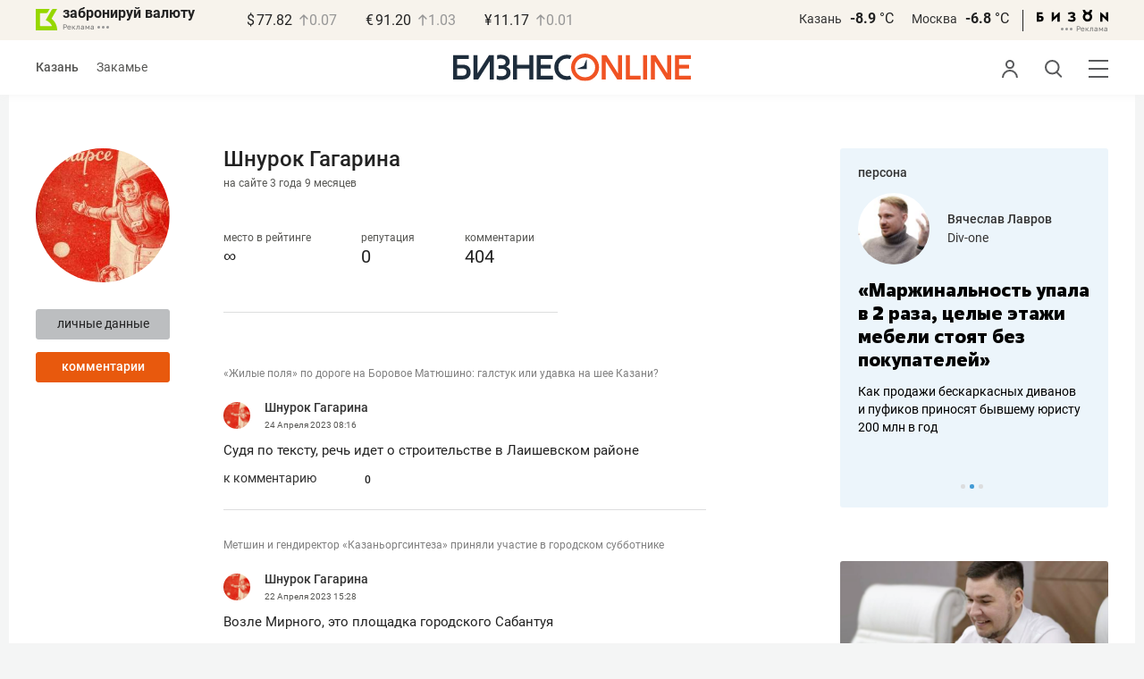

--- FILE ---
content_type: text/html; charset=UTF-8
request_url: https://www.business-gazeta.ru/user/103946/comments/3
body_size: 19234
content:
<!DOCTYPE html><html lang="ru"><head prefix="og: http://ogp.me/ns# fb: http://ogp.me/ns/fb# article: http://ogp.me/ns/article#"><meta http-equiv="Content-type" content="text/html; charset=utf-8"/><meta name="viewport" content="width=device-width"><link rel="manifest" href="/yandex-manifest.json"><title>Пользователь: Шнурок Гагарина, Шнурок Гагарина &mdash; БИЗНЕС Online</title><meta name="description" content=""/><meta name="keywords" content=""/><meta property="og:site_name" content="БИЗНЕС Online"/><meta property="og:title" content="Пользователь: Шнурок Гагарина, Шнурок Гагарина &mdash; БИЗНЕС Online"/><meta property="og:url" content="https://www.business-gazeta.ru/user/103946"/><meta property="og:locale" content="ru_RU"/><meta property="og:image" content=""/><meta property="og:image:width" content="1200"/><meta property="og:image:height" content="630"/><meta property="fb:pages" content="375587425929352"/><meta property="fb:app_id" content="264445863914267"/><meta name="twitter:card" content="summary_large_image"><meta name="twitter:site" content="@businessgazeta"><meta name="twitter:title" content="Пользователь: Шнурок Гагарина, Шнурок Гагарина &mdash; БИЗНЕС Online"/><meta name="twitter:image" content=""/><meta property="vk:image" content=""/><link rel="publisher" href="https://plus.google.com/+Business-gazetaRu"><link rel="canonical" href="https://www.business-gazeta.ru/user/103946"/><link rel="icon" href="/favicon.svg" sizes="any" type="image/svg+xml"><link rel="mask-icon" href="/fav-mask.svg" color="#e8590d"><link rel="icon" href="/favicon.svg" sizes="any" type="image/svg+xml"><link rel="apple-touch-icon" sizes="180x180" href="/icon180x180.png"/><meta name="apple-itunes-app" content="app-id=920814306"/><meta name="google-play-app" content="app-id=ru.business.gazeta"/><meta name="yandex-verification" content="54d5d1d3e8847f3b"><link rel="preconnect" href="https://statix.business-gazeta.ru"><link rel="preload" href="https://statix.business-gazeta.ru/fonts/roboto-v20-latin_cyrillic-regular.woff2" as="font"><link rel="preload" href="https://statix.business-gazeta.ru/fonts/roboto-v20-latin-500.woff2" as="font"><link rel="preload" href="https://statix.business-gazeta.ru/fonts/roboto-v20-latin_cyrillic-700.woff2" as="font"><link rel="preload" href="https://statix.business-gazeta.ru/fonts/roboto-v20-latin-regular.woff2" as="font"><link rel="preload" href="https://statix.business-gazeta.ru/fonts/roboto-v20-latin_cyrillic-300.woff2" as="font"><link rel="stylesheet" href="https://statix.business-gazeta.ru/css/style.css?v=200120262211"><link rel="preload" href="https://statix.business-gazeta.ru/css/s.min.css?v=200120262211" as="style"><link rel="preload" href="https://statix.business-gazeta.ru/js/s.min.js?v=200120262211" as="script"><link rel="preload" href="https://statix.business-gazeta.ru/js/library/slick/slick.css" as="style" /><link rel="preload" href="https://statix.business-gazeta.ru/js/library/slick/slick-theme.css" as="style" /><script async src="https://www.googletagmanager.com/gtag/js?id=UA-8810077-1"></script><script>
        window.static_path = 'https://statix.business-gazeta.ru';
        window.city = 'Kazan';
        window.region = 100;

        window.__METRICS__ = {
            endpoint: 'https://xstat.gazeta.bo/metrics/collect',
            contentSelector: '.article__content', // 1) дочитываемость в рамках элемента
            engagedThresholdMs: 30000,            // 5) «прочитал» после >=30с вовлечённости
            heartbeatMs: 15000,
            content: {},
                    };

    </script><link rel="stylesheet" type="text/css" href="https://statix.business-gazeta.ru/js/library/slick/slick.css" /><link rel="stylesheet" type="text/css" href="https://statix.business-gazeta.ru/js/library/slick/slick-theme.css" /><link type="text/css" href="https://statix.business-gazeta.ru/css/s.min.css?v=200120262211" rel="stylesheet"><script>window.yaContextCb = window.yaContextCb || [];</script><script src="https://yandex.ru/ads/system/context.js" async></script></head><body>
    <header class="header header__sticky"><div class="header__top"><div class="header__wrap"><div class="header__currency"><div class="currency"><div class="currency__logo"><a class="currency__logo-link"
                 href="https://www.bankofkazan.ru/currency-exchange-ru/?utm_source=business-gazeta&utm_medium=cpc&utm_campaign=brendirovanie_kursa&erid=2SDnjezs328"
                 target="_blank"
                 rel="nofollow noopener noreferrer"
                 alt="Реклама. ООО КБЭР «Банк Казани»"
                 title="Реклама. ООО КБЭР «Банк Казани»"
              >
                  забронируй валюту
              </a><div class="currency__advertising-adv">
    Реклама</div><svg class="currency__advertising-dots" xmlns="http://www.w3.org/2000/svg" width="13" height="3" viewBox="0 0 13 3" fill="none"><circle cx="11.5" cy="1.5" r="1.5" fill="#969696"/><circle cx="6.5" cy="1.5" r="1.5" fill="#969696"/><circle cx="1.5" cy="1.5" r="1.5" fill="#969696"/></svg><div class="currency__advertising-popup"><div class="currency__advertising-popup_block"><div class="currency__advertising-popup_text">
            Реклама
            <div class="currency__advertising-popup_advertiser">
                Рекламодатель
            </div><div>
                ООО КБЭР «Банк Казани»
            </div></div><div class="currency__advertising-popup_closer"><svg xmlns="http://www.w3.org/2000/svg" width="12" height="12" viewBox="0 0 12 12" fill="none"><path d="M1 1.00024L10.9998 11" stroke="#969696" stroke-width="2" stroke-linecap="round" stroke-linejoin="round"/><path d="M1 10.9998L10.9998 0.999961" stroke="#969696" stroke-width="2" stroke-linecap="round" stroke-linejoin="round"/></svg></div></div></div></div><div class="currency__exchange"><ul class="exchange"><li class="exchange__item"><span class="exchange__currency">&#36;</span><span class="exchange__course">77.82</span><span class="exchange__dynamic"><svg xmlns="http://www.w3.org/2000/svg" width="10" height="13"
                                           viewBox="0 0 10 13" fill="none"><path d="M1.00017 4.92765L4.92782 1L8.85547 4.92765M4.92782 12L4.92782 1.11"
                                                  stroke="#969696" stroke-width="1.5" stroke-miterlimit="10"
                                                  stroke-linecap="round" stroke-linejoin="round" /></svg></span><span class="exchange__delta">0.07</span></li><li class="exchange__item"><span class="exchange__currency">&#8364;</span><span class="exchange__course">91.20</span><span class="exchange__dynamic"><svg xmlns="http://www.w3.org/2000/svg" width="10" height="13"
                                           viewBox="0 0 10 13" fill="none"><path d="M1.00017 4.92765L4.92782 1L8.85547 4.92765M4.92782 12L4.92782 1.11"
                                                  stroke="#969696" stroke-width="1.5" stroke-miterlimit="10"
                                                  stroke-linecap="round" stroke-linejoin="round" /></svg></span><span class="exchange__delta">1.03</span></li><li class="exchange__item"><span class="exchange__currency">&#165;</span><span class="exchange__course">11.17</span><span class="exchange__dynamic"><svg xmlns="http://www.w3.org/2000/svg" width="10" height="13"
                                           viewBox="0 0 10 13" fill="none"><path d="M1.00017 4.92765L4.92782 1L8.85547 4.92765M4.92782 12L4.92782 1.11"
                                                  stroke="#969696" stroke-width="1.5" stroke-miterlimit="10"
                                                  stroke-linecap="round" stroke-linejoin="round" /></svg></span><span class="exchange__delta">0.01</span></li></ul></div></div></div><div class="header__weather"><div class="weather-block"><ul class="weather-block__list"><li class="weather-block__item"><a href="#" class="weather-block__city">Казань</a><span class="weather-block__temp">-8.9
                                    <span class="weather-block__degree">°С</span></span></li><li class="weather-block__item"><a href="#" class="weather-block__city">Москва</a><span class="weather-block__temp">-6.8
                                    <span class="weather-block__degree">°С</span></span></li></ul><div class="weather-block__line"></div><div class="weather-block__svg"><a href="https://bizon.gallery/?erid=2SDnjeY5YXr" target="_blank"><svg xmlns="http://www.w3.org/2000/svg" width="80" height="14" viewBox="0 0 80 14" fill="none"><path fill-rule="evenodd" clip-rule="evenodd" d="M35.8088 5.45693L34.803 3.50207C36.1891 2.80752 37.7206 2.45305 39.2709 2.46798C40.5704 2.47931 41.5204 2.76263 42.121 3.31792C42.3995 3.55884 42.6236 3.85619 42.7784 4.19029C42.9333 4.52438 43.0153 4.88757 43.0191 5.25578C43.0187 5.61919 42.9354 5.9777 42.7755 6.30403C42.6144 6.63896 42.3754 6.93041 42.0785 7.15397C41.7683 7.38184 41.4128 7.54031 41.0359 7.61861C41.4918 7.66857 41.931 7.81851 42.3222 8.05774C42.6911 8.28164 42.9972 8.59553 43.2118 8.97001C43.4282 9.36456 43.5265 9.81302 43.4951 10.2619C43.4945 10.7857 43.3452 11.2986 43.0645 11.7408C42.7373 12.2458 42.2708 12.6453 41.7216 12.8911C41.0155 13.2104 40.2498 13.3764 39.4749 13.3784C37.7781 13.3816 36.1079 12.9568 34.6189 12.1431L35.8995 10.4206C36.8329 10.9609 37.8798 11.2753 38.9564 11.3385C39.476 11.3791 39.9944 11.2456 40.4296 10.9589C40.5707 10.8622 40.6893 10.7362 40.7773 10.5895C40.8653 10.4428 40.9207 10.2789 40.9396 10.1089C41.0152 9.20044 40.2058 8.7462 38.5116 8.7462H37.792V6.64967H38.5513C39.9508 6.64967 40.5883 6.26626 40.4636 5.49942C40.356 4.90447 39.897 4.5815 39.0697 4.522C38.5843 4.51326 38.1003 4.57627 37.6333 4.70899C37.0056 4.9075 36.3953 5.15767 35.8088 5.45693Z" fill="black"/><path fill-rule="evenodd" clip-rule="evenodd" d="M23.0673 7.61534L17.1999 13.1513H16.6475V2.68853H19.1746V8.1763L25.0562 2.68286H25.6398V13.1513H23.0673V7.61534Z" fill="black"/><path fill-rule="evenodd" clip-rule="evenodd" d="M6.39154 4.76521H2.52999V6.71724H4.09387C4.94179 6.72803 5.77536 6.93764 6.52753 7.3292C7.34725 7.73528 7.71839 8.63716 7.64095 10.0348C7.61997 10.5885 7.4706 11.1297 7.20465 11.6157C6.92872 12.0952 6.51921 12.4841 6.02606 12.7348C5.42591 13.03 4.76235 13.173 4.09387 13.1513H0V2.68286H6.39154V4.76521ZM2.52999 11.0973H3.53291C4.59628 11.0973 5.12324 10.7195 5.1138 9.96401C5.10435 9.20851 4.58211 8.82509 3.54708 8.81376H2.52999V11.0973Z" fill="black"/><path fill-rule="evenodd" clip-rule="evenodd" d="M60.2183 3.96638C61.0252 4.66699 61.5989 5.59742 61.8624 6.63308C62.126 7.66874 62.0668 8.7602 61.6929 9.76131C61.3189 10.7624 60.648 11.6254 59.7701 12.2347C58.8921 12.8439 57.8489 13.1704 56.7803 13.1704C55.7116 13.1704 54.6684 12.8439 53.7905 12.2347C52.9125 11.6254 52.2416 10.7624 51.8677 9.76131C51.4937 8.7602 51.4346 7.66874 51.6981 6.63308C51.9616 5.59742 52.5353 4.66699 53.3423 3.96638C52.7735 3.47423 52.3178 2.86503 52.0063 2.18046C51.6949 1.49588 51.535 0.752099 51.5376 0H54.1072C54.1298 0.693876 54.4213 1.35178 54.9201 1.83463C55.419 2.31748 56.086 2.58744 56.7803 2.58744C57.4745 2.58744 58.1415 2.31748 58.6404 1.83463C59.1392 1.35178 59.4307 0.693876 59.4533 0H62.023C62.025 0.75201 61.8648 1.49561 61.5534 2.1801C61.2419 2.86459 60.7865 3.47387 60.2183 3.96638ZM58.6685 6.03741C58.2313 5.60164 57.6566 5.3309 57.0422 5.27129C56.4278 5.21168 55.8118 5.3669 55.299 5.7105C54.7861 6.0541 54.4083 6.56483 54.2298 7.15572C54.0512 7.74662 54.083 8.38114 54.3198 8.95121C54.5565 9.52128 54.9836 9.99166 55.5282 10.2822C56.0728 10.5728 56.7013 10.6656 57.3066 10.5449C57.912 10.4241 58.4567 10.0972 58.8482 9.61992C59.2396 9.14261 59.4534 8.54437 59.4533 7.9271C59.4539 7.57588 59.3848 7.22805 59.2501 6.90369C59.1154 6.57934 58.9177 6.2849 58.6685 6.03741Z" fill="black"/><path fill-rule="evenodd" clip-rule="evenodd" d="M73.5804 7.61558L79.4506 13.1515H80.0003V2.68877H77.4731V8.17654L71.5944 2.68311H71.0107V13.1515H73.5804V7.61558Z" fill="black"/></svg></a><div class="weather__advertising-adv">
    Реклама</div><svg class="weather__advertising-dots" xmlns="http://www.w3.org/2000/svg" width="13" height="3" viewBox="0 0 13 3" fill="none"><circle cx="11.5" cy="1.5" r="1.5" fill="#969696"/><circle cx="6.5" cy="1.5" r="1.5" fill="#969696"/><circle cx="1.5" cy="1.5" r="1.5" fill="#969696"/></svg><div class="weather__advertising-popup"><div class="weather__advertising-popup_block"><div class="weather__advertising-popup_text">
            Реклама
            <div class="weather__advertising-popup_advertiser">
                Рекламодатель
            </div><div>
                bizon.gallery
            </div></div><div class="weather__advertising-popup_closer"><svg xmlns="http://www.w3.org/2000/svg" width="12" height="12" viewBox="0 0 12 12" fill="none"><path d="M1 1.00024L10.9998 11" stroke="#969696" stroke-width="2" stroke-linecap="round" stroke-linejoin="round"/><path d="M1 10.9998L10.9998 0.999961" stroke="#969696" stroke-width="2" stroke-linecap="round" stroke-linejoin="round"/></svg></div></div></div></div></div></div></div></div><div class="header__bottom"><div class="header__wrap"><div class="header__cities"><ul class="cities"><li class="cities__item"><span class="cities__text">Казань</span></li><li class="cities__item"><a href="/chelny?url=/user/103946/comments/3"
                   class="cities__link">Закамье</a></li></ul></div><div class="header__brand"><a href="https://www.business-gazeta.ru" class="header__logo"><img src="https://statix.business-gazeta.ru/img/logo_bo_new.svg" alt="БИЗНЕС Online"
                 title="БИЗНЕС Online" /></a></div><div class="header__sidebar"><ul class="main-nav"><li class="main-nav__item main-nav__item_user "><span class="main-nav__inner" data-modal="#auth" data-toggle="modal"><img src="https://statix.business-gazeta.ru/img/icons/user.svg" alt=""></span></li><li class="main-nav__item main-nav__item_search"><span class="main-nav__inner"><span class="main-nav__search"><img src="https://statix.business-gazeta.ru/img/icons/search.svg" alt=""></span></span></li><li class="main-nav__item main-nav__item_menu"><div class="main-nav__collapse"></div></li></ul></div></div></div></header><!-- TODO: Add class "header-popup_opened" to "header-popup" --><div class="header-popup"><div class="container"><div class="header-menu"><div class="header-menu__left"><div class="cellar"><div class="cellar__wrap"><div class="cellar__col"><div class="cellar__hat"><a href="https://sport.business-gazeta.ru" class="cellar__title" target="_blank"><span
                                            class="icon-stopwatch"></span> Спорт</a></div><a class="cellar__subtitle">Рубрики</a><ul class="cellar__list"><li class="cellar__item"><a
                                            href="/category/6"
                                            class="cellar__link">Новости</a></li><li class="cellar__item"><a
                                            href="/category/13"
                                            class="cellar__link">Политика</a></li><li class="cellar__item"><a
                                            href="/category/12"
                                            class="cellar__link">Бизнес</a></li><li class="cellar__item"><a
                                            href="/category/19"
                                            class="cellar__link">Строительство</a></li><li class="cellar__item"><a
                                            href="/category/620"
                                            class="cellar__link">Криминал</a></li><li class="cellar__item"><a
                                            href="/category/621"
                                            class="cellar__link">Происшествие</a></li></ul></div><div class="cellar__col"><div class="cellar__hat"><a href="/category/534"
                                   class="cellar__title">Культура</a></div><div class="cellar__subtitle"></div><ul class="cellar__list"><li class="cellar__item"><a
                                            href="/category/472"
                                            class="cellar__link">Афиша</a></li><li class="cellar__item"><a href="/events"
                                                            class="cellar__link">Анонсы</a></li><li class="cellar__item"><a
                                            href="/category/1"
                                            class="cellar__link">Персона</a></li><li class="cellar__item"><a
                                            href="/conferences"
                                            class="cellar__link">Интернет-конференция</a></li><li class="cellar__item"><a
                                            href="/category/51"
                                            class="cellar__link">Пресс-релизы</a></li><li class="cellar__item"><a
                                            href="/persons?fullpage"
                                            class="cellar__link">Персоналии</a></li></ul></div><div class="cellar__col"><div class="cellar__hat"><a href="/category/694"
                                   class="cellar__title">Экспертное интервью</a></div><div class="cellar__subtitle"></div><ul class="cellar__list"><li class="cellar__item"><a
                                            href="/category/160"
                                            class="cellar__link">Рейтинги</a></li><li class="cellar__item"><a
                                            href="/category/2"
                                            class="cellar__link">Круглый стол</a></li><li class="cellar__item"><a href="/videos"
                                                            class="cellar__link">Видео</a></li><li class="cellar__item"><a href="/category/613"
                                                            class="cellar__link">Фотоистории</a></li><li class="cellar__item"><a
                                            href="/category/586"
                                            class="cellar__link">Тесты</a></li><li class="cellar__item"><a
                                            href="/category/628"
                                            class="cellar__link">Инсайдеры</a></li></ul></div></div><div class="cellar__wrap"><div class="hashtags"><a class="hashtags__title">Популярные хештеги</a><ul class="hashtag-list"><li class="hashtag-list__item"><a
                                            href="/category/847"
                                            class="hashtag-list__link">#сво</a></li><li class="hashtag-list__item"><a
                                            href="/category/787"
                                            class="hashtag-list__link">#утраты</a></li><li class="hashtag-list__item"><a
                                            href="/category/921"
                                            class="hashtag-list__link">#новая идеология России</a></li><li class="hashtag-list__item"><a
                                            href="/category/625"
                                            class="hashtag-list__link">#топ-10</a></li><li class="hashtag-list__item"><a
                                            href="/category/638"
                                            class="hashtag-list__link">#силовики</a></li><li class="hashtag-list__item"><a
                                            href="/category/923"
                                            class="hashtag-list__link">#адмиралтейка</a></li></ul></div></div><div class="cellar__wrap"><div class="cellar__col"><a href="/pages/office?slug=www?fullpage" class="cellar__subtitle flash">Редакция</a></div><div class="cellar__col"><a href="/pages/adv?slug=www?fullpage" class="cellar__subtitle flash">Реклама</a></div><div class="cellar__col"><a href="/career/?fullpage" class="cellar__subtitle flash">Карьера</a></div></div></div></div><div class="header-menu__right"><div class="sociality sociality_top"><div class="sociality__title">Социальные сети</div><ul class="social-net social-net_gray"><li class="social-net__item"><a rel="nofollow" href="https://vk.com/businessgazeta"
                                                        target="_blank" class="social-net__link"><span
                                        class="icon-vk"></span><span class="vk">вконтакте</span></a></li><li class="social-net__item"><a rel="nofollow" href="https://twitter.com/Businessgazeta"
                                                        target="_blank" class="social-net__link"><span
                                        class="icon-tw"></span><span class="tw"> twitter</span></a></li><li class="social-net__item"><a rel="nofollow" href="https://t.me/businessgazeta"
                                                        target="_blank" class="social-net__link"><span
                                        class="icon-tg"></span><span class="telegram">businessgazeta</span></a></li><li class="social-net__item"><a rel="nofollow" href="https://t.me/gazetabo"
                                                        target="_blank" class="social-net__link"><span
                                        class="icon-tg"></span><span class="telegram">gazetabo</span></a></li><li class="social-net__item"><a rel="nofollow" href="https://zen.yandex.ru/businessgazeta"
                                                        target="_blank" class="social-net__link"><span
                                        class="icon-zen"></span><span class="dz">дзен</span></a></li><li class="social-net__item"><a rel="nofollow"
                                                        href="https://www.youtube.com/user/MrBusinessonline"
                                                        target="_blank" class="social-net__link"><span
                                        class="icon-yt"></span><span class="yout">youtube</span></a></li></ul></div><br><br><br><br><br><br><br><br><div class="sociality sociality_top"><ul class="social-net social-net_gray"><li class="social-net__item"><a href="https://m.business-gazeta.ru" rel="nofollow"
                                                        class="social-net__link"><span class="mobile-version"></span><span>мобильная версия</span></a></li></ul></div></div></div></div></div><!-- TODO: Add class "search-popup_opened" to "search-popup" --><div class="search-popup"><div class="container"><div class="search-form"><form action="/search?fullpage" method="post" class="search-form__form" data-page="1"><input class="search-form__input" type="text" placeholder="Поиск" autofocus/><button class="search-form__button" type="submit"><!-- --></button></form></div><section class="search-result"><header class="search-result__header"><ul class="search-result__tabs"><li class="search-result__tab"><span class="search-result__tab-link search-result__tab-link_active"
                              data-period="1">за все время</span></li><li class="search-result__tab"><span class="search-result__tab-link"
                              data-period="2">сегодня</span></li><li class="search-result__tab"><span class="search-result__tab-link"
                              data-period="3">неделя</span></li><li class="search-result__tab"><span class="search-result__tab-link"
                              data-period="4">год</span></li></ul><div class="search-result__found hidden"><div class="search-result__found-result">найдено: <span></span></div><div class="search-result__filter"><a href="#" class="search-result__filter-link" data-sort="true">сначала новые</a></div></div></header><ul class="search-result__list"></ul><footer class="search-result__footer hidden"><a href="#" class="search-result__more">показать еще</a></footer></section></div></div>
    <div class="page">
        <div class="container">

            <a class="slot js-slot" data-site="1" data-slot="10" data-target=""></a>

            <div class="layout layout_article">

                <div class="layout__main">

                    <div class="profile-page">
                        <div class="profile-page__aside">

                            <div class="user-avatar">
                                <div class="user-avatar__image">
                                    <img src="https://stcdn.business-online.ru/userpic/22-04-16/1650104292_bp.jpeg" width="100%" alt=""
                                         class="user-avatar__img" title="Изменить изображение">
                                </div>
                                <div class="user-avatar__buttons">
                                    <a href="/user/103946"
                                       class="button button_gray">личные
                                        данные</a>
                                    <a href="/user/103946/comments"
                                       class="button">комментарии</a>
                                                                                                        </div>
                            </div>

                        </div>
                        <div class="profile-page__main">

                            <div class="user-name">
    <div class="user-name__name">Шнурок Гагарина</div>
    <div class="user-name__onsite">на сайте 3 года  9 месяцев</div>
</div>

<div class="user-rating">
    <div class="user-rating__item">
        <!-- <div class="user-rating__icon"><span class="icon-crown"></span></div> -->
        <div class="user-rating__label" title="за последние три дня">место в рейтинге</div>
        <div class="user-rating__value">&infin;</div>
    </div>
    <div class="user-rating__item">
        <!-- <div class="user-rating__icon"><span class="icon-crown"></span></div> -->
        <div class="user-rating__label" title="за последние три дня">репутация</div>
        <div class="user-rating__value">0</div>
    </div>
    <div class="user-rating__item">
        <!-- <div class="user-rating__icon"><span class="icon-crown"></span></div> -->
        <div class="user-rating__label">комментарии</div>
        <div class="user-rating__value">404</div>
    </div>
</div>
                            <div class="user-info">
</div>

                            <section class="user-chosen">
                                <div class="user-chosen__list">
                                                                            <div class="comments">
    <ul class="comments-list comments__inner">
                     <li class="comments-list__item">
    <div class="comments-comment">
        <a href="/article/591351#comment11387868"
           class="comments-comment__article">«Жилые поля» по дороге на Боровое Матюшино: галстук или удавка на шее Казани?</a><br><br>
        <div class="comments-comment__header">
            <div class="comments-comment__user">
                <div class="comments-comment__avatar">
                    <a href="#" target="_blank" class="comments-comment__image">
                        <img alt="" class="comments-comment__img"
                             src="https://stcdn.business-online.ru/userpic/22-04-16/1650104292_bp.jpeg">
                    </a>
                </div>
                <div class="comments-comment__info">
                    <div class="comments-comment__author">
                        <a class="comments-comment__name" href="/user/103946" title="">
                                                        Шнурок Гагарина
                                                    </a>
                    </div>
                    <time class="comments-comment__date" datetime="2023-04-24 08:16:35">
                        24 Апреля
                        2023                        <span class="comments-comment__time">08:16</span>
                    </time>
                </div>
            </div>
        </div>
        <div class="comments-comment__content">
            <div class="comments-comment__message">
                Судя по тексту, речь идет о строительстве в Лаишевском районе
            </div>
        </div>
        <div class="comments-comment__control">
            <a href="/article/591351#comment11387868" data-article-id="591351"
               data-comment-id="11387868">к комментарию</a>
                            <div class="comments-comment__rating">
                    <div class="voting"
                         data-rating="22"
                         data-comment-id="11387868"
                         data-article-id="591351">
                        <span class="voting__info">
                                    <span class="voting__info-count">
                                        0
                                    </span>
                                </span>
                    </div>
                </div>
                                </div>
    </div>
</li>
                     <li class="comments-list__item">
    <div class="comments-comment">
        <a href="/article/591263#comment11387005"
           class="comments-comment__article">Метшин и гендиректор «Казаньоргсинтеза» приняли участие в городском субботнике</a><br><br>
        <div class="comments-comment__header">
            <div class="comments-comment__user">
                <div class="comments-comment__avatar">
                    <a href="#" target="_blank" class="comments-comment__image">
                        <img alt="" class="comments-comment__img"
                             src="https://stcdn.business-online.ru/userpic/22-04-16/1650104292_bp.jpeg">
                    </a>
                </div>
                <div class="comments-comment__info">
                    <div class="comments-comment__author">
                        <a class="comments-comment__name" href="/user/103946" title="">
                                                        Шнурок Гагарина
                                                    </a>
                    </div>
                    <time class="comments-comment__date" datetime="2023-04-22 15:28:26">
                        22 Апреля
                        2023                        <span class="comments-comment__time">15:28</span>
                    </time>
                </div>
            </div>
        </div>
        <div class="comments-comment__content">
            <div class="comments-comment__message">
                Возле Мирного, это площадка городского Сабантуя
            </div>
        </div>
        <div class="comments-comment__control">
            <a href="/article/591263#comment11387005" data-article-id="591263"
               data-comment-id="11387005">к комментарию</a>
                            <div class="comments-comment__rating">
                    <div class="voting"
                         data-rating="27"
                         data-comment-id="11387005"
                         data-article-id="591263">
                        <span class="voting__info">
                                    <span class="voting__info-count">
                                        0
                                    </span>
                                </span>
                    </div>
                </div>
                                </div>
    </div>
</li>
                     <li class="comments-list__item">
    <div class="comments-comment">
        <a href="/article/591232#comment11386910"
           class="comments-comment__article">Пригожин рассказал, когда Киев начнет контрнаступление</a><br><br>
        <div class="comments-comment__header">
            <div class="comments-comment__user">
                <div class="comments-comment__avatar">
                    <a href="#" target="_blank" class="comments-comment__image">
                        <img alt="" class="comments-comment__img"
                             src="https://stcdn.business-online.ru/userpic/22-04-16/1650104292_bp.jpeg">
                    </a>
                </div>
                <div class="comments-comment__info">
                    <div class="comments-comment__author">
                        <a class="comments-comment__name" href="/user/103946" title="">
                                                        Шнурок Гагарина
                                                    </a>
                    </div>
                    <time class="comments-comment__date" datetime="2023-04-22 13:18:23">
                        22 Апреля
                        2023                        <span class="comments-comment__time">13:18</span>
                    </time>
                </div>
            </div>
        </div>
        <div class="comments-comment__content">
            <div class="comments-comment__message">
                Он и не хотел говорить. Тут просто неправильный заголовок в новости. Читатели ждут то, что Пригожин и не говорил. 
            </div>
        </div>
        <div class="comments-comment__control">
            <a href="/article/591232#comment11386910" data-article-id="591232"
               data-comment-id="11386910">к комментарию</a>
                            <div class="comments-comment__rating">
                    <div class="voting"
                         data-rating="3"
                         data-comment-id="11386910"
                         data-article-id="591232">
                        <span class="voting__info">
                                    <span class="voting__info-count">
                                        0
                                    </span>
                                </span>
                    </div>
                </div>
                                </div>
    </div>
</li>
                     <li class="comments-list__item">
    <div class="comments-comment">
        <a href="/article/591239#comment11386753"
           class="comments-comment__article">«Слово «вело» можно вычеркнуть»: что не так с новым прогулочным маршрутом у Кремлевской дамбы</a><br><br>
        <div class="comments-comment__header">
            <div class="comments-comment__user">
                <div class="comments-comment__avatar">
                    <a href="#" target="_blank" class="comments-comment__image">
                        <img alt="" class="comments-comment__img"
                             src="https://stcdn.business-online.ru/userpic/22-04-16/1650104292_bp.jpeg">
                    </a>
                </div>
                <div class="comments-comment__info">
                    <div class="comments-comment__author">
                        <a class="comments-comment__name" href="/user/103946" title="">
                                                        Шнурок Гагарина
                                                    </a>
                    </div>
                    <time class="comments-comment__date" datetime="2023-04-22 08:43:07">
                        22 Апреля
                        2023                        <span class="comments-comment__time">08:43</span>
                    </time>
                </div>
            </div>
        </div>
        <div class="comments-comment__content">
            <div class="comments-comment__message">
                1) По острову не согласен. Особенно первые годы он не то, что выглядел ужасно - это чуть ли не официально была Зиганшинская свалка. Надо было чистить однозначно. Постепенно он станет лучше.<br />
<br />
2) По выделению велосипедистам отдельной полосы, разделенной физически... Это приведет к уменьшению пешеходной части, или к сокращению пространства до самой воды. Понятен ваш здоровый велоэгоизм, но... В общем, наверно, так надо делать, но почему тут так не сделали архитекторы - я понимаю. 
            </div>
        </div>
        <div class="comments-comment__control">
            <a href="/article/591239#comment11386753" data-article-id="591239"
               data-comment-id="11386753">к комментарию</a>
                            <div class="comments-comment__rating">
                    <div class="voting"
                         data-rating="-28"
                         data-comment-id="11386753"
                         data-article-id="591239">
                        <span class="voting__info">
                                    <span class="voting__info-count">
                                        0
                                    </span>
                                </span>
                    </div>
                </div>
                                </div>
    </div>
</li>
                     <li class="comments-list__item">
    <div class="comments-comment">
        <a href="/article/591155#comment11386217"
           class="comments-comment__article">МВД: Приехавший на гастроли артист танца жестоко избил челнинца</a><br><br>
        <div class="comments-comment__header">
            <div class="comments-comment__user">
                <div class="comments-comment__avatar">
                    <a href="#" target="_blank" class="comments-comment__image">
                        <img alt="" class="comments-comment__img"
                             src="https://stcdn.business-online.ru/userpic/22-04-16/1650104292_bp.jpeg">
                    </a>
                </div>
                <div class="comments-comment__info">
                    <div class="comments-comment__author">
                        <a class="comments-comment__name" href="/user/103946" title="">
                                                        Шнурок Гагарина
                                                    </a>
                    </div>
                    <time class="comments-comment__date" datetime="2023-04-21 11:40:26">
                        21 Апреля
                        2023                        <span class="comments-comment__time">11:40</span>
                    </time>
                </div>
            </div>
        </div>
        <div class="comments-comment__content">
            <div class="comments-comment__message">
                Да, именно так. Здорово, что танцор - человек искусства - смог постоять за себя, несмотря на то, что был один. И трагедия общества, что теперь его волю будут ломать в суде, превращая в ... Все прикроются бумагами. Полиция - заявлением от побитого пьяного гопника. Суд - Уголовным кодексом. <br />
<br />
А как же разум, совесть и справедливость? Не он ведь лез к пьяной компании.  
            </div>
        </div>
        <div class="comments-comment__control">
            <a href="/article/591155#comment11386217" data-article-id="591155"
               data-comment-id="11386217">к комментарию</a>
                            <div class="comments-comment__rating">
                    <div class="voting"
                         data-rating="160"
                         data-comment-id="11386217"
                         data-article-id="591155">
                        <span class="voting__info">
                                    <span class="voting__info-count">
                                        0
                                    </span>
                                </span>
                    </div>
                </div>
                                </div>
    </div>
</li>
                     <li class="comments-list__item">
    <div class="comments-comment">
        <a href="/article/591087#comment11385541"
           class="comments-comment__article">Метшин доложил Путину о своей международной деятельности</a><br><br>
        <div class="comments-comment__header">
            <div class="comments-comment__user">
                <div class="comments-comment__avatar">
                    <a href="#" target="_blank" class="comments-comment__image">
                        <img alt="" class="comments-comment__img"
                             src="https://stcdn.business-online.ru/userpic/22-04-16/1650104292_bp.jpeg">
                    </a>
                </div>
                <div class="comments-comment__info">
                    <div class="comments-comment__author">
                        <a class="comments-comment__name" href="/user/103946" title="">
                                                        Шнурок Гагарина
                                                    </a>
                    </div>
                    <time class="comments-comment__date" datetime="2023-04-20 17:54:52">
                        20 Апреля
                        2023                        <span class="comments-comment__time">17:54</span>
                    </time>
                </div>
            </div>
        </div>
        <div class="comments-comment__content">
            <div class="comments-comment__message">
                На самом деле, когда Казань сотрудничает с Шанхаем, это не менее круто, чем Россия с Китаем 
            </div>
        </div>
        <div class="comments-comment__control">
            <a href="/article/591087#comment11385541" data-article-id="591087"
               data-comment-id="11385541">к комментарию</a>
                            <div class="comments-comment__rating">
                    <div class="voting"
                         data-rating="-41"
                         data-comment-id="11385541"
                         data-article-id="591087">
                        <span class="voting__info">
                                    <span class="voting__info-count">
                                        0
                                    </span>
                                </span>
                    </div>
                </div>
                                </div>
    </div>
</li>
                     <li class="comments-list__item">
    <div class="comments-comment">
        <a href="/article/591065#comment11385308"
           class="comments-comment__article">Путин потребовал от муниципальных властей активней общаться с людьми</a><br><br>
        <div class="comments-comment__header">
            <div class="comments-comment__user">
                <div class="comments-comment__avatar">
                    <a href="#" target="_blank" class="comments-comment__image">
                        <img alt="" class="comments-comment__img"
                             src="https://stcdn.business-online.ru/userpic/22-04-16/1650104292_bp.jpeg">
                    </a>
                </div>
                <div class="comments-comment__info">
                    <div class="comments-comment__author">
                        <a class="comments-comment__name" href="/user/103946" title="">
                                                        Шнурок Гагарина
                                                    </a>
                    </div>
                    <time class="comments-comment__date" datetime="2023-04-20 15:17:41">
                        20 Апреля
                        2023                        <span class="comments-comment__time">15:17</span>
                    </time>
                </div>
            </div>
        </div>
        <div class="comments-comment__content">
            <div class="comments-comment__message">
                если муниципальные власти начнут больше общаться с людьми, у людей появятся вопросы к региональной и федеральной власти. 
            </div>
        </div>
        <div class="comments-comment__control">
            <a href="/article/591065#comment11385308" data-article-id="591065"
               data-comment-id="11385308">к комментарию</a>
                            <div class="comments-comment__rating">
                    <div class="voting"
                         data-rating="30"
                         data-comment-id="11385308"
                         data-article-id="591065">
                        <span class="voting__info">
                                    <span class="voting__info-count">
                                        0
                                    </span>
                                </span>
                    </div>
                </div>
                                </div>
    </div>
</li>
                     <li class="comments-list__item">
    <div class="comments-comment">
        <a href="/article/590943#comment11384541"
           class="comments-comment__article">Об участии в выборах президента США объявил племянник Кеннеди</a><br><br>
        <div class="comments-comment__header">
            <div class="comments-comment__user">
                <div class="comments-comment__avatar">
                    <a href="#" target="_blank" class="comments-comment__image">
                        <img alt="" class="comments-comment__img"
                             src="https://stcdn.business-online.ru/userpic/22-04-16/1650104292_bp.jpeg">
                    </a>
                </div>
                <div class="comments-comment__info">
                    <div class="comments-comment__author">
                        <a class="comments-comment__name" href="/user/103946" title="">
                                                        Шнурок Гагарина
                                                    </a>
                    </div>
                    <time class="comments-comment__date" datetime="2023-04-20 08:40:02">
                        20 Апреля
                        2023                        <span class="comments-comment__time">08:40</span>
                    </time>
                </div>
            </div>
        </div>
        <div class="comments-comment__content">
            <div class="comments-comment__message">
                Карму за дядю перед тайными структурами почистил и присягу дал
            </div>
        </div>
        <div class="comments-comment__control">
            <a href="/article/590943#comment11384541" data-article-id="590943"
               data-comment-id="11384541">к комментарию</a>
                            <div class="comments-comment__rating">
                    <div class="voting"
                         data-rating="0"
                         data-comment-id="11384541"
                         data-article-id="590943">
                        <span class="voting__info">
                                    <span class="voting__info-count">
                                        0
                                    </span>
                                </span>
                    </div>
                </div>
                                </div>
    </div>
</li>
                     <li class="comments-list__item">
    <div class="comments-comment">
        <a href="/article/590583#comment11381281"
           class="comments-comment__article">Казань могут исключить из программы благоустройства парков на 2024 год</a><br><br>
        <div class="comments-comment__header">
            <div class="comments-comment__user">
                <div class="comments-comment__avatar">
                    <a href="#" target="_blank" class="comments-comment__image">
                        <img alt="" class="comments-comment__img"
                             src="https://stcdn.business-online.ru/userpic/22-04-16/1650104292_bp.jpeg">
                    </a>
                </div>
                <div class="comments-comment__info">
                    <div class="comments-comment__author">
                        <a class="comments-comment__name" href="/user/103946" title="">
                                                        Шнурок Гагарина
                                                    </a>
                    </div>
                    <time class="comments-comment__date" datetime="2023-04-17 11:43:32">
                        17 Апреля
                        2023                        <span class="comments-comment__time">11:43</span>
                    </time>
                </div>
            </div>
        </div>
        <div class="comments-comment__content">
            <div class="comments-comment__message">
                Голосование началось в субботу. Не рано цыплят считаете?<br />
<br />
И потом. Какие территории стали победителем прошлых онлайн-голосований? И где в итоге было проведено благоустройство? Если не сходится, то какие вопросы могут быть...
            </div>
        </div>
        <div class="comments-comment__control">
            <a href="/article/590583#comment11381281" data-article-id="590583"
               data-comment-id="11381281">к комментарию</a>
                            <div class="comments-comment__rating">
                    <div class="voting"
                         data-rating="65"
                         data-comment-id="11381281"
                         data-article-id="590583">
                        <span class="voting__info">
                                    <span class="voting__info-count">
                                        0
                                    </span>
                                </span>
                    </div>
                </div>
                                </div>
    </div>
</li>
                     <li class="comments-list__item">
    <div class="comments-comment">
        <a href="/article/590415#comment11379936"
           class="comments-comment__article">Эксперт выступил за строительство дирижаблей в России</a><br><br>
        <div class="comments-comment__header">
            <div class="comments-comment__user">
                <div class="comments-comment__avatar">
                    <a href="#" target="_blank" class="comments-comment__image">
                        <img alt="" class="comments-comment__img"
                             src="https://stcdn.business-online.ru/userpic/22-04-16/1650104292_bp.jpeg">
                    </a>
                </div>
                <div class="comments-comment__info">
                    <div class="comments-comment__author">
                        <a class="comments-comment__name" href="/user/103946" title="">
                                                        Шнурок Гагарина
                                                    </a>
                    </div>
                    <time class="comments-comment__date" datetime="2023-04-15 12:30:51">
                        15 Апреля
                        2023                        <span class="comments-comment__time">12:30</span>
                    </time>
                </div>
            </div>
        </div>
        <div class="comments-comment__content">
            <div class="comments-comment__message">
                Скажите это Китаю. Он запустил свой шар, и система ПВО США не смогла его распознать, после чего этот шар спокойно собирал информацию над территорией чужой страны.  
            </div>
        </div>
        <div class="comments-comment__control">
            <a href="/article/590415#comment11379936" data-article-id="590415"
               data-comment-id="11379936">к комментарию</a>
                            <div class="comments-comment__rating">
                    <div class="voting"
                         data-rating="-13"
                         data-comment-id="11379936"
                         data-article-id="590415">
                        <span class="voting__info">
                                    <span class="voting__info-count">
                                        0
                                    </span>
                                </span>
                    </div>
                </div>
                                </div>
    </div>
</li>
                     <li class="comments-list__item">
    <div class="comments-comment">
        <a href="/article/590311#comment11378882"
           class="comments-comment__article">В Казани снизили земельный налог на поля для гольфа при спортшколах</a><br><br>
        <div class="comments-comment__header">
            <div class="comments-comment__user">
                <div class="comments-comment__avatar">
                    <a href="#" target="_blank" class="comments-comment__image">
                        <img alt="" class="comments-comment__img"
                             src="https://stcdn.business-online.ru/userpic/22-04-16/1650104292_bp.jpeg">
                    </a>
                </div>
                <div class="comments-comment__info">
                    <div class="comments-comment__author">
                        <a class="comments-comment__name" href="/user/103946" title="">
                                                        Шнурок Гагарина
                                                    </a>
                    </div>
                    <time class="comments-comment__date" datetime="2023-04-14 14:14:51">
                        14 Апреля
                        2023                        <span class="comments-comment__time">14:14</span>
                    </time>
                </div>
            </div>
        </div>
        <div class="comments-comment__content">
            <div class="comments-comment__message">
                Это, конечно, странный для России спорт, но раз стал Олимпийким, а победы в командном зачете нужны, но и развивать надо. 
            </div>
        </div>
        <div class="comments-comment__control">
            <a href="/article/590311#comment11378882" data-article-id="590311"
               data-comment-id="11378882">к комментарию</a>
                            <div class="comments-comment__rating">
                    <div class="voting"
                         data-rating="-14"
                         data-comment-id="11378882"
                         data-article-id="590311">
                        <span class="voting__info">
                                    <span class="voting__info-count">
                                        0
                                    </span>
                                </span>
                    </div>
                </div>
                                </div>
    </div>
</li>
                     <li class="comments-list__item">
    <div class="comments-comment">
        <a href="/article/590051#comment11376281"
           class="comments-comment__article">Мантуров не упомянул казанские Ту-214, рассказав в Совфеде о готовящихся к выпуску самолетах</a><br><br>
        <div class="comments-comment__header">
            <div class="comments-comment__user">
                <div class="comments-comment__avatar">
                    <a href="#" target="_blank" class="comments-comment__image">
                        <img alt="" class="comments-comment__img"
                             src="https://stcdn.business-online.ru/userpic/22-04-16/1650104292_bp.jpeg">
                    </a>
                </div>
                <div class="comments-comment__info">
                    <div class="comments-comment__author">
                        <a class="comments-comment__name" href="/user/103946" title="">
                                                        Шнурок Гагарина
                                                    </a>
                    </div>
                    <time class="comments-comment__date" datetime="2023-04-12 13:30:35">
                        12 Апреля
                        2023                        <span class="comments-comment__time">13:30</span>
                    </time>
                </div>
            </div>
        </div>
        <div class="comments-comment__content">
            <div class="comments-comment__message">
                Либо голова знает, что не делают?
            </div>
        </div>
        <div class="comments-comment__control">
            <a href="/article/590051#comment11376281" data-article-id="590051"
               data-comment-id="11376281">к комментарию</a>
                            <div class="comments-comment__rating">
                    <div class="voting"
                         data-rating="13"
                         data-comment-id="11376281"
                         data-article-id="590051">
                        <span class="voting__info">
                                    <span class="voting__info-count">
                                        0
                                    </span>
                                </span>
                    </div>
                </div>
                                </div>
    </div>
</li>
                     <li class="comments-list__item">
    <div class="comments-comment">
        <a href="/article/589517#comment11371580"
           class="comments-comment__article">Минниханов осмотрел центр социальной адаптации в Казани</a><br><br>
        <div class="comments-comment__header">
            <div class="comments-comment__user">
                <div class="comments-comment__avatar">
                    <a href="#" target="_blank" class="comments-comment__image">
                        <img alt="" class="comments-comment__img"
                             src="https://stcdn.business-online.ru/userpic/22-04-16/1650104292_bp.jpeg">
                    </a>
                </div>
                <div class="comments-comment__info">
                    <div class="comments-comment__author">
                        <a class="comments-comment__name" href="/user/103946" title="">
                                                        Шнурок Гагарина
                                                    </a>
                    </div>
                    <time class="comments-comment__date" datetime="2023-04-07 12:45:20">
                        7 Апреля
                        2023                        <span class="comments-comment__time">12:45</span>
                    </time>
                </div>
            </div>
        </div>
        <div class="comments-comment__content">
            <div class="comments-comment__message">
                Проект получил поддержку Минниханова в рамках программы «Кадровый резерв».<br />
<br />
<br />
Таким проектам не требуется помощь Кадрового резерва (читай - лекции по эффективное управление и прочее). Таким проектам нужно помещение и финансирование. Если есть люди, которые хотят помогать, им надо создавать условия.
            </div>
        </div>
        <div class="comments-comment__control">
            <a href="/article/589517#comment11371580" data-article-id="589517"
               data-comment-id="11371580">к комментарию</a>
                            <div class="comments-comment__rating">
                    <div class="voting"
                         data-rating="2"
                         data-comment-id="11371580"
                         data-article-id="589517">
                        <span class="voting__info">
                                    <span class="voting__info-count">
                                        0
                                    </span>
                                </span>
                    </div>
                </div>
                                </div>
    </div>
</li>
                     <li class="comments-list__item">
    <div class="comments-comment">
        <a href="/article/589158#comment11368849"
           class="comments-comment__article">РЖД готовы оплатить кольцевую железную дорогу Казани только наполовину</a><br><br>
        <div class="comments-comment__header">
            <div class="comments-comment__user">
                <div class="comments-comment__avatar">
                    <a href="#" target="_blank" class="comments-comment__image">
                        <img alt="" class="comments-comment__img"
                             src="https://stcdn.business-online.ru/userpic/22-04-16/1650104292_bp.jpeg">
                    </a>
                </div>
                <div class="comments-comment__info">
                    <div class="comments-comment__author">
                        <a class="comments-comment__name" href="/user/103946" title="">
                                                        Шнурок Гагарина
                                                    </a>
                    </div>
                    <time class="comments-comment__date" datetime="2023-04-05 09:20:31">
                        5 Апреля
                        2023                        <span class="comments-comment__time">09:20</span>
                    </time>
                </div>
            </div>
        </div>
        <div class="comments-comment__content">
            <div class="comments-comment__message">
                И санитарная зона от путей на несколько сот метров. Иначе жить рядом с электричкой просто невозможно. <br />
<br />
Слабо себе это представляю
            </div>
        </div>
        <div class="comments-comment__control">
            <a href="/article/589158#comment11368849" data-article-id="589158"
               data-comment-id="11368849">к комментарию</a>
                            <div class="comments-comment__rating">
                    <div class="voting"
                         data-rating="26"
                         data-comment-id="11368849"
                         data-article-id="589158">
                        <span class="voting__info">
                                    <span class="voting__info-count">
                                        0
                                    </span>
                                </span>
                    </div>
                </div>
                                </div>
    </div>
</li>
                     <li class="comments-list__item">
    <div class="comments-comment">
        <a href="/article/589107#comment11367811"
           class="comments-comment__article">Холдинг «Агросила» Ильшата Фардиева купил крупнейшую птицефабрику в Пермском крае</a><br><br>
        <div class="comments-comment__header">
            <div class="comments-comment__user">
                <div class="comments-comment__avatar">
                    <a href="#" target="_blank" class="comments-comment__image">
                        <img alt="" class="comments-comment__img"
                             src="https://stcdn.business-online.ru/userpic/22-04-16/1650104292_bp.jpeg">
                    </a>
                </div>
                <div class="comments-comment__info">
                    <div class="comments-comment__author">
                        <a class="comments-comment__name" href="/user/103946" title="">
                                                        Шнурок Гагарина
                                                    </a>
                    </div>
                    <time class="comments-comment__date" datetime="2023-04-04 13:46:31">
                        4 Апреля
                        2023                        <span class="comments-comment__time">13:46</span>
                    </time>
                </div>
            </div>
        </div>
        <div class="comments-comment__content">
            <div class="comments-comment__message">
                Хорошая шутка. <br />
<br />
А вообще у меня стойкое ощущение, что в курице от агросилы воды больше, чем в кране. 
            </div>
        </div>
        <div class="comments-comment__control">
            <a href="/article/589107#comment11367811" data-article-id="589107"
               data-comment-id="11367811">к комментарию</a>
                            <div class="comments-comment__rating">
                    <div class="voting"
                         data-rating="10"
                         data-comment-id="11367811"
                         data-article-id="589107">
                        <span class="voting__info">
                                    <span class="voting__info-count">
                                        0
                                    </span>
                                </span>
                    </div>
                </div>
                                </div>
    </div>
</li>
            </ul>
</div>                                        <footer class="user-chosen__footer">
                                            <a href="/user/103946/comments/4"
                                               class="user-chosen__more js-pager__more"
                                               data-link="/ajax/user/103946/comments/4"
                                               data-target=".comments__inner">показать еще</a>
                                        </footer>
                                    
                                    
                                                                    </div>
                            </section>

                                                    </div>
                    </div>
                </div>
                <aside class="layout__right">

                    <div style="margin-top: -30px;"><div class="person-carousel">
    <div class="person-carousel__head">
        <a href="/category/1" class="person-carousel__head-link">персона</a>
    </div>
    <div class="person-carousel__slider js-person-slider">
                    <div class="person-carousel__slide">
                <div class="person-card">
                    <div class="person-card__persona">
                        <div class="person-card__image">
                            <img src="https://stcdn.business-online.ru/article/person/c3/1768897275_phpKeMHyi.jpg" alt="Антон Фомин, Газпромбанк: «Мы давно перешагнули рамки классического банка»" loading="lazy" class="person-card__img">
                        </div>
                        <div class="person-card__who">
                            <div class="person-card__name"><a href="/article/692510" class="person-card__name-link">Антон Фомин</a></div>
                            <a href="/article/692510" class="person-card__company"> Газпромбанк</a>
                        </div>
                    </div>
                    <div class="person-card__title">
                        <a href="/article/692510" class="person-card__title-link"> «Мы давно перешагнули рамки классического банка»</a>
                    </div>
                    <div class="person-card__desc">
                        <a href="/article/692510" class="person-card__desc-link">Управляющий филиалом в Казани об инновационных проектах, рынке исламских облигаций и технологическом лидерстве</a>
                    </div>
                </div>
            </div>
                    <div class="person-carousel__slide">
                <div class="person-card">
                    <div class="person-card__persona">
                        <div class="person-card__image">
                            <img src="https://stcdn.business-online.ru/article/person/9a/1768897492_phpT0knEP.jpg" alt="Вячеслав Лавров, Div-one: «Маржинальность упала в 2 раза, целые этажи мебели стоят без покупателей»" loading="lazy" class="person-card__img">
                        </div>
                        <div class="person-card__who">
                            <div class="person-card__name"><a href="/article/689845" class="person-card__name-link">Вячеслав Лавров</a></div>
                            <a href="/article/689845" class="person-card__company"> Div-one</a>
                        </div>
                    </div>
                    <div class="person-card__title">
                        <a href="/article/689845" class="person-card__title-link"> «Маржинальность упала в 2 раза, целые этажи мебели стоят без покупателей»</a>
                    </div>
                    <div class="person-card__desc">
                        <a href="/article/689845" class="person-card__desc-link">Как продажи бескаркасных диванов и пуфиков приносят бывшему юристу 200 млн в год</a>
                    </div>
                </div>
            </div>
                    <div class="person-carousel__slide">
                <div class="person-card">
                    <div class="person-card__persona">
                        <div class="person-card__image">
                            <img src="https://stcdn.business-online.ru/article/person/db/1765169880_phpPVITx8.jpg" alt="Султан Сафин, «Тюбетей»: «Иногда обвиняют, что портим татарскую кухню. Но это революция, синтез с мировой!»" loading="lazy" class="person-card__img">
                        </div>
                        <div class="person-card__who">
                            <div class="person-card__name"><a href="/article/689572" class="person-card__name-link">Султан Сафин</a></div>
                            <a href="/article/689572" class="person-card__company"> «Тюбетей»</a>
                        </div>
                    </div>
                    <div class="person-card__title">
                        <a href="/article/689572" class="person-card__title-link"> «Иногда обвиняют, что портим татарскую кухню. Но это революция, синтез с мировой!»</a>
                    </div>
                    <div class="person-card__desc">
                        <a href="/article/689572" class="person-card__desc-link">Сооснователь сети татарского стритфуда о меджлис-управлении, кофейной марже и фьюжен-губадие</a>
                    </div>
                </div>
            </div>
            </div>
</div>
</div>

<div class="unitindent" style="margin-top: 0;">
    <a class="slot js-slot" data-site="1" data-slot="37" data-target=""></a>
</div>

<div style="height: 1000px;">
    <div style="position: sticky; top: 100px;">

        <div class="recommend-carousel">
    <div class="recommend-carousel__slider js-person-slider">
                    <div class="recommend-carousel__slide">
                <div class="recommend-card">
                    <div class="recommend-card__image">
                        <img src="https://stcdn.business-online.ru/v2/26-01-16/78632/1111123123123123123aida3841-1.jpg" alt="Эльвира Губайдуллина, ГК «КамаСтройИнвест»: «2025-й стал годом зрелых решений и холодного расчета»" loading="lazy" class="recommend-card__img">
                    </div>
                    <div class="recommend-card__head">
                        <a href="/article/692551" class="recommend-card__head-link">Рекомендуем</a>
                    </div>
                    <div class="recommend-card__title">
                        <a href="/article/692551" class="recommend-card__title-link">Эльвира Губайдуллина, ГК «КамаСтройИнвест»: «2025-й стал годом зрелых решений и холодного расчета»</a>
                    </div>
                </div>
            </div>
                    <div class="recommend-carousel__slide">
                <div class="recommend-card">
                    <div class="recommend-card__image">
                        <img src="https://stcdn.business-online.ru/v2/26-01-14/78563/glavnaya-kopiya.png" alt="Павел Завалин-Ухорский: «В истории и культуре нет «всего лишь» дат»" loading="lazy" class="recommend-card__img">
                    </div>
                    <div class="recommend-card__head">
                        <a href="/article/692308" class="recommend-card__head-link">Рекомендуем</a>
                    </div>
                    <div class="recommend-card__title">
                        <a href="/article/692308" class="recommend-card__title-link">Павел Завалин-Ухорский: «В истории и культуре нет «всего лишь» дат»</a>
                    </div>
                </div>
            </div>
                    <div class="recommend-carousel__slide">
                <div class="recommend-card">
                    <div class="recommend-card__image">
                        <img src="https://stcdn.business-online.ru/v2/26-01-15/78315/kovalev4.jpg" alt="Руслан Ковалев, «Тэкоресурс»: «Честно, открыто, качественно»" loading="lazy" class="recommend-card__img">
                    </div>
                    <div class="recommend-card__head">
                        <a href="/article/692392" class="recommend-card__head-link">Рекомендуем</a>
                    </div>
                    <div class="recommend-card__title">
                        <a href="/article/692392" class="recommend-card__title-link">Руслан Ковалев, «Тэкоресурс»: «Честно, открыто, качественно»</a>
                    </div>
                </div>
            </div>
                    <div class="recommend-carousel__slide">
                <div class="recommend-card">
                    <div class="recommend-card__image">
                        <img src="https://stcdn.business-online.ru/article/8a/1768377655_pic5417967713830769049.jpg" alt="От замены к стандарту: как Татарстан обновляет коммунальную инфраструктуру по программе МКИ" loading="lazy" class="recommend-card__img">
                    </div>
                    <div class="recommend-card__head">
                        <a href="/article/692111" class="recommend-card__head-link">Рекомендуем</a>
                    </div>
                    <div class="recommend-card__title">
                        <a href="/article/692111" class="recommend-card__title-link">От замены к стандарту: как Татарстан обновляет коммунальную инфраструктуру по программе МКИ</a>
                    </div>
                </div>
            </div>
                    <div class="recommend-carousel__slide">
                <div class="recommend-card">
                    <div class="recommend-card__image">
                        <img src="https://stcdn.business-online.ru/article/15/1768457573_picVV2PicsartAiImageEnhancer.jpg" alt="Виктор Молокин, ДАНАФЛЕКС: «Ищем монорешения, которые заменят многослойную упаковку для чипсов, кофе, чая»" loading="lazy" class="recommend-card__img">
                    </div>
                    <div class="recommend-card__head">
                        <a href="/article/692344" class="recommend-card__head-link">Рекомендуем</a>
                    </div>
                    <div class="recommend-card__title">
                        <a href="/article/692344" class="recommend-card__title-link">Виктор Молокин, ДАНАФЛЕКС: «Ищем монорешения, которые заменят многослойную упаковку для чипсов, кофе, чая»</a>
                    </div>
                </div>
            </div>
                    <div class="recommend-carousel__slide">
                <div class="recommend-card">
                    <div class="recommend-card__image">
                        <img src="https://stcdn.business-online.ru/v2/25-12-30/78273/img-4666-resized.jpg" alt="Наиль Галеев, СМУ-88: «Это был год проверки на прочность – и бизнес-моделей, и управления, и нервов»" loading="lazy" class="recommend-card__img">
                    </div>
                    <div class="recommend-card__head">
                        <a href="/article/691498" class="recommend-card__head-link">Рекомендуем</a>
                    </div>
                    <div class="recommend-card__title">
                        <a href="/article/691498" class="recommend-card__title-link">Наиль Галеев, СМУ-88: «Это был год проверки на прочность – и бизнес-моделей, и управления, и нервов»</a>
                    </div>
                </div>
            </div>
                    <div class="recommend-carousel__slide">
                <div class="recommend-card">
                    <div class="recommend-card__image">
                        <img src="https://stcdn.business-online.ru/v2/25-12-30/78423/photo-2025-05-19-15-47-57.jpg" alt="Анастасия Маслеха, директор ГК ТОЧНО: «2026-й станет для отрасли и страны годом выхода из кризиса»" loading="lazy" class="recommend-card__img">
                    </div>
                    <div class="recommend-card__head">
                        <a href="/article/691466" class="recommend-card__head-link">Рекомендуем</a>
                    </div>
                    <div class="recommend-card__title">
                        <a href="/article/691466" class="recommend-card__title-link">Анастасия Маслеха, директор ГК ТОЧНО: «2026-й станет для отрасли и страны годом выхода из кризиса»</a>
                    </div>
                </div>
            </div>
                    <div class="recommend-carousel__slide">
                <div class="recommend-card">
                    <div class="recommend-card__image">
                        <img src="https://stcdn.business-online.ru/v2/26-01-12/73396/t2-118.jpg" alt="Константин Гагаринов: «Цель Т2 – качество, которому абонент не ищет альтернатив»" loading="lazy" class="recommend-card__img">
                    </div>
                    <div class="recommend-card__head">
                        <a href="/article/692143" class="recommend-card__head-link">Рекомендуем</a>
                    </div>
                    <div class="recommend-card__title">
                        <a href="/article/692143" class="recommend-card__title-link">Константин Гагаринов: «Цель Т2 – качество, которому абонент не ищет альтернатив»</a>
                    </div>
                </div>
            </div>
                    <div class="recommend-carousel__slide">
                <div class="recommend-card">
                    <div class="recommend-card__image">
                        <img src="https://stcdn.business-online.ru/article/2c/1767972213_picboelg9548.jpg" alt="Руслан Нурмухаметов, #Суварстроит: «2025 год показал, как важно быть гибким»" loading="lazy" class="recommend-card__img">
                    </div>
                    <div class="recommend-card__head">
                        <a href="/article/691974" class="recommend-card__head-link">Рекомендуем</a>
                    </div>
                    <div class="recommend-card__title">
                        <a href="/article/691974" class="recommend-card__title-link">Руслан Нурмухаметов, #Суварстроит: «2025 год показал, как важно быть гибким»</a>
                    </div>
                </div>
            </div>
                    <div class="recommend-carousel__slide">
                <div class="recommend-card">
                    <div class="recommend-card__image">
                        <img src="https://stcdn.business-online.ru/article/c5/1767076058_pictit1590rkopiya.jpg" alt="«Более 300 женщин запустили свое дело с нашей помощью, сохраняя курс на многодетность и жену ЗА мужем!»" loading="lazy" class="recommend-card__img">
                    </div>
                    <div class="recommend-card__head">
                        <a href="/article/691416" class="recommend-card__head-link">Рекомендуем</a>
                    </div>
                    <div class="recommend-card__title">
                        <a href="/article/691416" class="recommend-card__title-link">«Более 300 женщин запустили свое дело с нашей помощью, сохраняя курс на многодетность и жену ЗА мужем!»</a>
                    </div>
                </div>
            </div>
            </div>
</div>
        <div class="unitindent">
            <a class="slot js-slot" data-site="1" data-slot="28" data-target=""></a>
        </div>
    </div>
</div>

<div class="unitindent" style="height: 1500px;">
    <div style="position: sticky; top: 100px;">
        <a class="slot js-slot" data-site="1" data-slot="60" data-target=""></a>
    </div>
</div>

<div class="unitindent" style="height: 1000px;">
    <div style="position: sticky; top: 100px;">
        <a class="slot js-slot" data-site="1" data-slot="27" data-target=""></a>
    </div>
</div>

<div class="unitindent" style="height: 1500px;">
    <div style="position: sticky; top: 100px;">
        <a class="slot js-slot" data-site="1" data-slot="20" data-target=""></a>
    </div>
</div>

<div class="unitindent" style="position: sticky;top:100px;">
    <a class="slot js-slot" data-site="1" data-slot="45" data-target=""></a>
</div>


                </aside>
            </div>

        </div>
    </div>

<footer class="footer">
    <div class="container">

        <div class="cellar">
            <div class="cellar__left">
                <div class="cellar__wrap">
                    <div class="cellar__col">
                        <div class="cellar__hat">
                            <a href="https://sport.business-gazeta.ru" target="_blank" class="cellar__title"><span
                                        class="icon-stopwatch"></span> Спорт</a>
                        </div>
                        <ul class="cellar__list">
                            <li class="cellar__item"><a
                                        href="/category/472"
                                        class="cellar__link">Афиша</a></li>
                            <li class="cellar__item"><a
                                        href="/category/1"
                                        class="cellar__link">Персона</a></li>
                            <li class="cellar__item"><a href="/blogs"
                                                        class="cellar__link">Блоги</a></li>
                            <li class="cellar__item"><a
                                        href="/category/51"
                                        class="cellar__link">Пресс-релизы</a></li>
                                                    </ul>
                        <a href="/pages/office?slug=www?fullpage"
                           class="cellar__subtitle flash">Редакция</a>
                        <ul class="cellar__list">
                             <li class="cellar__item"><a href="/career/"
                                                         class="cellar__link">
                                     Карьера в БИЗНЕС Online
                                 </a></li>
                            <li class="cellar__item">
                                <a href="/pages/it?slug=www" class="cellar__link">Информация об IT деятельности компании</a>
                            </li>
                    </div>

                    <div class="cellar__col">
                        <div class="cellar__hat">
                            <a href="/category/534"
                               class="cellar__title">Культура</a>
                        </div>
                        <ul class="cellar__list">
                            <li class="cellar__item"><a href="/events"
                                                        class="cellar__link">Анонсы</a></li>

                            <li class="cellar__item"><a href="/videos"
                                                        class="cellar__link">Видео</a></li>
                            <li class="cellar__item"><a href="/photos"
                                                        class="cellar__link">Фото</a></li>
                            <li class="cellar__item"><a
                                        href="/category/613"
                                        class="cellar__link">Фотоистории</a></li>

                        </ul>
                        <a href="/pages/adv?slug=www?fullpage"
                           class="cellar__subtitle flash">Реклама</a>
                                                                                                                    </div>

                    <div class="cellar__col">
                        <div class="cellar__hat">
                            <a href="/category/694"
                               class="cellar__title">Экспертное интервью</a>
                        </div>
                        <ul class="cellar__list">
                            <li class="cellar__item"><a href="/conferences"
                                                        class="cellar__link">Интернет-конференция</a></li>
                            <li class="cellar__item"><a
                                        href="/congratulations"
                                        class="cellar__link">Не забудьте поздравить</a></li>
                            <li class="cellar__item"><a
                                        href="/category/160"
                                        class="cellar__link">Рейтинги</a></li>
                            <li class="cellar__item"><a
                                        href="/category/628"
                                        class="cellar__link">Инсайдеры</a></li>
                                                    </ul>
                        <a href="/category/582"
                           class="cellar__subtitle flash">Спецпроекты</a>

                        <ul class="cellar__list">
                            <li class="cellar__item"><a href="https://bizon.gallery" target="_blank"
                                                        class="cellar__link">Галерея «Бизон»</a></li>
                            <li class="cellar__item"><a
                                        href="/category/468"
                                        target="_blank"
                                        class="cellar__link">Топ-300</a></li>


                                                                                </ul>
                    </div>

                </div>
            </div>
            <div class="cellar__right">
                <div class="contacts-block">
                    <div class="contacts-block__title">Контакты</div>
                    <div class="contacts-block__text">Казань, Лобачевского 10, корп 2</div>
                    <div class="contacts-block__block">
                        <div class="contacts-block__text"><strong>редакция</strong></div>
                        <div class="contacts-block__text">8 (843) 202-12-10</div>
                        <div class="contacts-block__text"><a href="mailto:info@business-gazeta.ru"
                                                             class="contacts-block__link">info@business-gazeta.ru</a><br>
                        </div>
                    </div>
                    <div class="contacts-block__block">
                        <div class="contacts-block__text"><strong>реклама</strong></div>
                        <div class="contacts-block__text">8 (843) 203-48-47</div>
                        <div class="contacts-block__text">+7 929 721 59 86</div>
                    </div>
                    <div class="contacts-block__block">
                        <div class="contacts-block__text"><strong>отдел персонала</strong></div>
                                                <div class="contacts-block__text"><a href="mailto:staff@business-gazeta.ru"
                                                             class="contacts-block__link">staff@business-gazeta.ru</a>
                        </div>
                    </div>
                </div>
            </div>
        </div>

        <div class="sociality sociality_bottom">
            <div class="sociality__left">
                <div class="sociality__title">Социальные сети</div>
                <ul class="social-net social-net_black">
                    <li class="social-net__item"><a href="https://vk.com/businessgazeta" target="_blank" rel="nofollow"
                                                    class="social-net__link"><span class="icon-vk"></span> <span class="vk">вконтакте</span></a>
                    </li>
                                        <li class="social-net__item"><a href="https://twitter.com/Businessgazeta" target="_blank"
                                                    rel="nofollow"
                                                    class="social-net__link"><span class="icon-tw"></span><span class="tw"> twitter</span></a>
                    </li>
                    <li class="social-net__item"><a href="https://t.me/businessgazeta" target="_blank" rel="nofollow"
                                                    class="social-net__link"><span class="icon-tg"></span><span class="telegram">telegram</span></a>
                    </li>
                    <li class="social-net__item"><a href="https://zen.yandex.ru/businessgazeta" target="_blank"
                                                    rel="nofollow"
                                                    class="social-net__link"><span class="icon-zen"></span><span class="dz">дзен</span></a>
                    </li>
                    <li class="social-net__item"><a href="https://www.youtube.com/user/MrBusinessonline" target="_blank"
                                                    rel="nofollow"
                                                    class="social-net__link"><span class="icon-yt"></span> <span class="yout">youtube</span></a>
                    </li>
                    <li class="social-net__item"><a href="https://m.business-gazeta.ru" class="social-net__link"
                                                    rel="nofollow">мобильная версия</a></li>
                </ul>
                                                                                                                                                                                                                                                                                                            </div>
            <div class="sociality__right">
                <div class="sociality__title">Мобильное приложение</div>
                <div class="apps-icons">
                    <a href="https://play.google.com/store/apps/details?id=ru.business.gazeta" class="apps-icons__link"><img
                                loading="lazy"
                                src="https://statix.business-gazeta.ru/img/apps/google-play-badge.png"
                                height="30" alt=""></a>
                    <a href="https://itunes.apple.com/ru/app/biznes-online/id920814306?l=ru&ls=1&mt=8"
                       class="apps-icons__link"><img loading="lazy"
                                                     src="https://statix.business-gazeta.ru/img/apps/apple-store-badge.png"
                                                     height="30" alt=""></a>
                </div>
            </div>
        </div>

        <div class="footer-copyright">
            <div class="footer-copyright__about">
                Деловая электронная газета «Бизнес Online» (на связи)<br>
                Свидетельство о регистрации СМИ Эл №ФС 77-33484 от 15.10.08<br>
                Выдано федеральной службой по надзору<br>
                в сфере связи и массовых коммуникаций<br>
                Учредитель ООО «Бизнес Медия Холдинг»<br>
                Шеф-редактор А. В. Брусницын
            </div>
            <div class="footer-copyright__links">
                <a href="/article/350191" class="footer-copyright__link">Политика о
                    персональных данных</a><br><br>
                                <div class="footer-copyright__copy">
                    Любое использование материалов допускается<br> только при соблюдении <a
                            href="/article/110989"
                            class="footer-copyright__link">правил
                        перепечатки</a>
                </div>
            </div>
            <div class="footer-copyright__counters">
                <div class="footer-copyright__limit">18+</div><!-- Yandex.Metrika informer -->
                    <a href="https://metrika.yandex.ru/stat/?id=1242949&amp;from=informer"
                       target="_blank" rel="nofollow"><img
                                src="https://informer.yandex.ru/informer/1242949/3_0_FFFFFFFF_EFEFEFFF_0_pageviews"
                                style="width:88px; height:31px; border:0;" alt="Яндекс.Метрика"
                                title="Яндекс.Метрика: данные за сегодня (просмотры, визиты и уникальные посетители)"
                                class="ym-advanced-informer" data-cid="1242949" data-lang="ru"/></a>
                    <!-- /Yandex.Metrika informer -->
                
                <br>

                <!--LiveInternet counter--><a href="//www.liveinternet.ru/click"
                                              target="_blank"><img id="licntE91F" width="88" height="31"
                                                                   style="border:0"
                                                                   title="LiveInternet: показано число просмотров за 24 часа, посетителей за 24 часа и за сегодня"
                                                                   src="[data-uri]"
                                                                   alt=""/></a>
                <script>(function (d, s) {
                        d.getElementById("licntE91F").src =
                            "//counter.yadro.ru/hit?t14.3;r" + escape(d.referrer) +
                            ((typeof (s) == "undefined") ? "" : ";s" + s.width + "*" + s.height + "*" +
                                (s.colorDepth ? s.colorDepth : s.pixelDepth)) + ";u" + escape(d.URL) +
                            ";h" + escape(d.title.substring(0, 150)) + ";" + Math.random()
                    })
                    (document, screen)</script><!--/LiveInternet-->

                <!-- Rating Mail.ru counter -->
                <script type="text/javascript">
                    var _tmr = window._tmr || (window._tmr = []);
                    _tmr.push({id: "3085589", type: "pageView", start: (new Date()).getTime()});
                    (function (d, w, id) {
                        if (d.getElementById(id)) return;
                        var ts = d.createElement("script"); ts.type = "text/javascript"; ts.async = true; ts.id = id;
                        ts.src = "https://top-fwz1.mail.ru/js/code.js";
                        var f = function () {var s = d.getElementsByTagName("script")[0]; s.parentNode.insertBefore(ts, s);};
                        if (w.opera == "[object Opera]") { d.addEventListener("DOMContentLoaded", f, false); } else { f(); }
                    })(document, window, "topmailru-code");
                </script><noscript><div>
                        <img src="https://top-fwz1.mail.ru/counter?id=3085589;js=na" style="border:0;position:absolute;left:-9999px;" alt="Top.Mail.Ru" />
                    </div></noscript>
                <!-- //Rating Mail.ru counter -->

            </div>
        </div>

    </div>
</footer>
    <div class="modal" id="auth">
        <div class="modal__veil"></div>
        <div class="modal__wrap">
            <div class="modal__close"></div>
            <div class="modal__content">

                <div class="auth-form">
                    <ul class="auth-form__tabs">
                        <li class="auth-form__tab auth-form__tab_active js-tab__link" data-target=".js-auth-tab">войти
                        </li>
                        <li class="auth-form__tab js-tab__link" data-target=".js-registration-tab">регистрация</li>
                                            </ul>

                    <div class="social-login">
                        <div class="social-login__wrap">
                            <a href="/auth/vk?slug=www"
                               class="social-login__button social-login__button_vk">
                                <span class="icon-vk"></span>
                            </a>
                                                                                                                                                                                                </div>
                        <div class="social-login__error hidden">Ошибка авторизации.</div>
                    </div>

                    <div class="auth-form__form js-auth-tab js-tab">
                        <form action="/auth?slug=www" method="post" id="auth-form">
                            <div class="form">
                                <div class="form__row">
                                    <div class="form__cell form__cell_wide">
                                                                                <input type="text" class="input input_wide" name="email" value=""
                                               placeholder="Email">
                                    </div>
                                </div>
                                <div class="form__row">
                                    <div class="form__cell form__cell_wide">
                                        <input type="password" class="input input_wide" name="password" value=""
                                               placeholder="Пароль" autocomplete>
                                    </div>
                                </div>
                                <div class="form__row">
                                    <div class="form__cell form__cell_wide form__cell_buttons">
                                        <button class="button js-btn-login" disabled="disabled">Войти</button>
                                        <div class="form__recovery">
                                            <a href="#" class="form__recovery-link js-tab-link"
                                               data-target=".js-restore-tab">Забыли пароль?</a>
                                        </div>
                                    </div>
                                </div>
                            </div>
                        </form>
                    </div>

                    <div class="auth-form__form js-registration-tab js-tab hidden">
                        <form action="/create?slug=www" method="post" id="register-form">
                            <div class="form">
                                                                                                                                                                                                                                                                <div class="form__row">
                                    <div class="form__cell form__cell_wide">
                                                                                <input type="text" class="input input_wide" name="nickname" value=""
                                               placeholder="Никнейм">
                                    </div>
                                </div>
                                <div class="form__row">
                                    <div class="form__cell form__cell_wide">
                                                                                <input type="email" class="input input_wide" name="email" value=""
                                               placeholder="E-mail">
                                    </div>
                                </div>
                                <div class="form__row">
                                    <div class="form__cell form__cell_wide">
                                        <input type="password" class="input input_wide" name="password" value=""
                                               placeholder="Пароль">
                                    </div>
                                </div>
                                <div class="form__row">
                                    <div class="form__cell form__cell_wide">
                                        <input type="password" class="input input_wide" name="password_repeat" value=""
                                               placeholder="Повторите пароль">
                                    </div>
                                </div>
                                <div class="form__row">
                                    <div class="form__cell form__cell_wide">
                                        <div>
                                        <input type="checkbox" name="agreement1" value="1" required />
                                            Я подтверждаю, что ознакомлен(а) и согласен(на) с <a target="_blank" href="https://www.business-gazeta.ru/article/350191">Политикой обработки персональных данных</a> и <a target="_blank" href="https://www.business-gazeta.ru/article/333012">Пользовательским соглашением</a>
                                        </div>
                                        <div>
                                        <input type="checkbox" name="agreement2" value="1" required />
                                            Я даю <a href="/article/674645">согласие</a> на обработку персональных данных в целях и способами, изложенными в вышеуказанных документах.
                                        </div>

                                    </div>
                                </div>
                                <div class="form__row">
                                    <div class="form__cell form__cell_wide form__cell_buttons">
                                        <button class="button js-btn-login" disabled="disabled">Готово</button>
                                    </div>
                                </div>
                            </div>
                        </form>
                    </div>

                    <div class="auth-form__form js-restore-tab js-tab hidden">
                        <form action="/restore?slug=www" method="post" id="restore-form">
                            <div class="form">
                                <div class="form__row">
                                    <div class="form__cell form__cell_wide">
                                                                                <input type="text" class="input input_wide" name="email" value=""
                                               placeholder="Email">
                                    </div>
                                </div>
                                <div class="form__row">
                                    <div class="form__cell form__cell_wide form__cell_buttons">
                                        <button class="button js-btn-restore">сбросить пароль</button>
                                                                                                                                                            </div>
                                </div>
                            </div>
                        </form>
                    </div>
                </div>
            </div>
        </div>
    </div>
    
        
    <div class="modal" id="success_register">
    <div class="modal__veil"></div>
    <div class="modal__wrap">
        <div class="modal__close"></div>
        <div class="modal__content">
            <p class="title">Регистрация выполнена.</p>
            <p>Мы отправили вам email с ссылкой для подтверждения, проверьте почту.</p><br>
        </div>
    </div>
</div><div class="modal" id="modal-restore-send-success">
    <div class="modal__veil"></div>
    <div class="modal__wrap">
        <div class="modal__close"></div>
        <div class="modal__content">
            <p class="title">Восстановление пароля</p>
            <p>Мы отправили вам письмо со ссылкой для сброса пароля.</p><br>
        </div>
    </div>
</div><div class="modal" id="modal-restore-send-error">
    <div class="modal__veil"></div>
    <div class="modal__wrap">
        <div class="modal__close"></div>
        <div class="modal__content">
            <p class="title">Восстановление пароля</p>
            <p>Что-то пошло не так.</p>
            <p>Проверьте правильность email и повторите снова.</p>
        </div>
    </div>
</div><div class="popupAcceptNotify" id="popupAcceptNotify">
    <div class="title">
        Хотите быть в курсе важных новостей?
    </div>
    <div class="body">
        <div class="icon">
            <img src="/static/img/icons/logo_push.svg" alt="">
        </div>
        <div class="control">
            <button class="notnow">не сейчас</button>
            <button class="yesitis">да, конечно</button>
        </div>
    </div>
</div><div class="popupFlashMaterial" id="popupFlashMaterial">
    <div class="title">
        <div class="icon">
            <img src="/static/img/icons/flash_push.svg" alt="">
        </div>
        срочная новость
    </div>
    <div class="body">
        <div class="content" id="popupFlashMaterialContent">
            The New York Times: Россия начала эвакуировать своих дипломатов из Украины
        </div>
        <div class="control">
            <div class="icon">
                <img src="/static/img/icons/logo_push.svg" alt="">
            </div>
            <button class="close">закрыть</button>
        </div>
    </div>
</div><a class="slot js-slot" data-site="1" data-slot="108" data-target=""></a><div class="has-cookie js-has-cookie" style="display: none;">
    <div class="has-cookie__wrapper">
        <div class="has-cookie__text">Сайт использует cookie для обеспечения удобства пользователей, его улучшения,
            предоставления персонализированных рекомендаций.
            <a href="/article/333012">Подробнее</a></div>
        <button class="has-cookie__button reset-btn" id="js-has-cookie-button">принять</button>
    </div>
</div>
    <script src="https://statix.business-gazeta.ru/js/components/metrics.js?v=10102025" defer></script>
    <script type="text/javascript">
        (function (m, e, t, r, i, k, a) {
            m[i] = m[i] || function () {
                (m[i].a = m[i].a || []).push(arguments);
            };
            m[i].l = 1 * new Date();
            k = e.createElement(t), a = e.getElementsByTagName(t)[0], k.async = 1, k.src = r, a.parentNode.insertBefore(
                k,
                a
            );
        })
        (window, document, "script", "https://mc.yandex.ru/metrika/tag.js", "ym");
    </script>

    <script type="text/javascript">

        ym(45543117, "init", {
            clickmap: true,
            trackLinks: true,
            accurateTrackBounce: true,
            webvisor: true,
            params: {
                new_site: "Новый сайт"
            }
        });

        ym(1242949, "init", {
            clickmap: true,
            trackLinks: true,
            accurateTrackBounce: true,
            webvisor: true,
            trackHash: true
        });

        
    </script>

    <noscript>
        <div><img src="https://mc.yandex.ru/watch/45543117" style="position:absolute; left:-9999px;" alt=""/></div>
        <div><img src="https://mc.yandex.ru/watch/1242949" style="position:absolute; left:-9999px;" alt=""/></div>
            </noscript>

    <!-- Global site tag (gtag.js) - Google Analytics -->
    <script>
        window.dataLayer = window.dataLayer || [];

        function gtag() {
            dataLayer.push(arguments);
        }

        gtag("js", new Date());
                gtag("config", "UA-8810077-1");
    </script>

    <!-- Top.Mail.Ru counter -->
    <script type="text/javascript">
        var _tmr = window._tmr || (window._tmr = []);
        _tmr.push({id: "3535213", type: "pageView", start: (new Date()).getTime()});
        (function (d, w, id) {
            if (d.getElementById(id)) return;
            var ts = d.createElement("script");
            ts.type = "text/javascript";
            ts.async = true;
            ts.id = id;
            ts.src = "https://top-fwz1.mail.ru/js/code.js";
            var f = function () {
                var s = d.getElementsByTagName("script")[0];
                s.parentNode.insertBefore(ts, s);
            };
            if (w.opera == "[object Opera]") {
                d.addEventListener("DOMContentLoaded", f, false);
            } else {
                f();
            }
        })(document, window, "tmr-code");
    </script>
    <noscript>
        <div><img src="https://top-fwz1.mail.ru/counter?id=3535213;js=na" style="position:absolute;left:-9999px;"
                  alt="Top.Mail.Ru"/></div>
    </noscript>
    <!-- /Top.Mail.Ru counter -->


<script>
const VENDO_BASE_API_URL = "https://vendo.gazeta.bo/api";
const VENDO_SITE_ID = "1";
</script>
            <script src="https://www.gstatic.com/firebasejs/8.6.2/firebase-app.js"></script>
    <script src="https://www.gstatic.com/firebasejs/8.6.2/firebase-messaging.js"></script>
    <script src="https://www.gstatic.com/firebasejs/8.6.2/firebase-analytics.js"></script>
    

    <script src="https://statix.business-gazeta.ru/js/s.min.js?v=200120262211"></script>
    <script src="https://statix.business-gazeta.ru/js/index.js?v=200120262211" type="module"></script>

            
</body>
</html>
